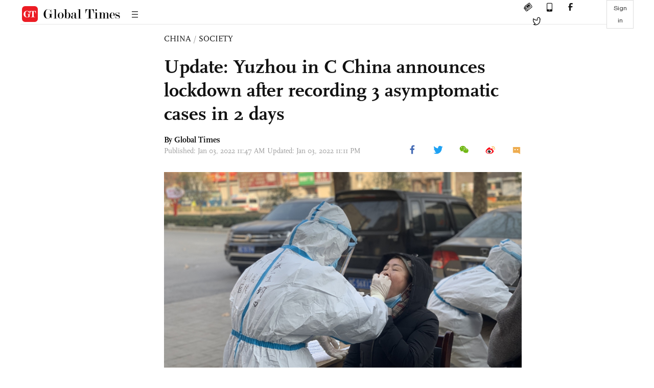

--- FILE ---
content_type: text/html
request_url: https://www.globaltimes.cn/page/202201/1243928.shtml
body_size: 3138
content:
<!DOCTYPE html
    PUBLIC "-//W3C//DTD XHTML 1.0 Transitional//EN" "http://www.w3.org/TR/xhtml1/DTD/xhtml1-transitional.dtd">
<html xmlns="http://www.w3.org/1999/xhtml">

<head>
    <meta http-equiv="Content-Type" content="text/html; charset=utf-8" />
    <title>Update: Yuzhou in C China announces lockdown after recording 3 asymptomatic cases in 2 days - Global Times</title>
    <meta name="viewport" content="width=device-width, initial-scale=1.0">
    <meta http-equiv="X-UA-Compatible" content="IE=edge,chrome=1">
    <!--<meta http-equiv="X-UA-Compatible" content="IE=10; IE=9; IE=EDGE">-->
    <meta content="text/html; charset=UTF-8" http-equiv="Content-Type" />
    <meta content="text/javascript" http-equiv="Content-Script-Type" />
    <meta content="text/css" http-equiv="Content-Style-Type" />
    <meta id="MetaDescription" name="DESCRIPTION" content="Yuzhou, a small city in Central China's Henan Province, announced on Monday that it will enter a lockdown starting Monday night, after it reported three asymptomatic cases of COVID-19 in the past two days. All citizens are required to stay at home. " />
    <meta id="MetaImage" name="Logo" content="https://www.globaltimes.cn/Portals/0/attachment/2022/2022-01-03/e1a71b8f-b902-40cb-bf8f-d7f1fa98b381_s.jpeg" />
    <meta id="MetaKeywords" name="KEYWORDS" content="lockdown" />
    <meta id="MetaCopyright" name="COPYRIGHT" content="Copyright 2021 by The Global Times" />
    <meta id="MetaAuthor" name="AUTHOR" content="Global Times" />
    <meta id="content_show_type" content="图文" />
    <meta id="channel_name" content="CHINA,Society" />
    <meta id="channel_id" content="6,47" />
    <meta id="author_name" content="Global Times" />
    <meta name="RESOURCE-TYPE" content="DOCUMENT" />
    <meta name="DISTRIBUTION" content="GLOBAL" />
    <meta id="MetaRobots" name="ROBOTS" content="INDEX, FOLLOW" />
    <meta name="REVISIT-AFTER" content="1 DAYS" />
    <meta name="RATING" content="GENERAL" />
    <meta name="viewport" content="width=device-width, initial-scale=1.0">
    <meta name="twitter:image" content="https://www.globaltimes.cn/Portals/0/attachment/2022/2022-01-03/e1a71b8f-b902-40cb-bf8f-d7f1fa98b381.jpeg">
    <meta name="twitter:card" content="summary_large_image">
    <meta name="twitter:site" content="@globaltimesnews">
    <meta name="twitter:url" content="https://www.globaltimes.cn/page/202201/1243928.shtml">
    <meta name="twitter:title" content="Update: Yuzhou in C China announces lockdown after recording 3 asymptomatic cases in 2 days">
    <meta name="twitter:description" content="Yuzhou, a small city in Central China's Henan Province, announced on Monday that it will enter a lockdown starting Monday night, after it reported three asymptomatic cases of COVID-19 in the past two days. All citizens are required to stay at home. ">
    <meta name="twitter:creator" content="@globaltimesnews">
    <meta property="og:image" content="https://www.globaltimes.cn/Portals/0/attachment/2022/2022-01-03/e1a71b8f-b902-40cb-bf8f-d7f1fa98b381.jpeg" />
    <script type="text/javascript" src="/js-n/jquery-3.7.0.min.js" language="javascript"></script>
    <script type="text/javascript" src="/js-n/jquery-migrate-3.4.0.min.js" language="javascript"></script>
    <script type="text/javascript" src="/js-n/file.js" language="javascript"></script>
    <script> load_file("/includes-n/article_head.html"); </script>
</head>

<body>
    <!-- 文章头部 -->
    <script> load_file("/includes-n/article_top.html"); </script>
    <!-- 文章内容部分 -->
    <div class="container article_section">
        <div class="row">
            <div class="article_page">
                <div class="article_left">
                    <ul class="article_left_share share_section">
                        <script> load_file("/includes-n/float_share_new.html"); </script>
                    </ul>
                </div>
                <div class="article">
                    <div class="article_top">
                        <div class="article_column"><span class="cloumm_level_one"><a href="https://www.globaltimes.cn/china/" target="_blank">CHINA</a></span>&nbsp;/&nbsp;<span class="cloumm_level_two"><a href="https://www.globaltimes.cn/china/society/" target="_blank">SOCIETY</a></span></div>
                        <div class="article_title">Update: Yuzhou in C China announces lockdown after recording 3 asymptomatic cases in 2 days</div>
                        
                        <div class="author_share">
                            <div class="author_share_left"><span class="byline">By Global Times </span><span
                                    class="pub_time">Published: Jan 03, 2022 11:47 AM Updated: Jan 03, 2022 11:11 PM</span> </div>
                            <span class="article_top_share share_section">
                                <script> load_file("/includes-n/article_share_new.html"); </script>
                            </span>
                        </div>
                    </div>
                    <div class="article_content">
                        <div class="article_right"> <center><img id="555482" style="border-left-width: 0px; border-right-width: 0px; border-bottom-width: 0px; border-top-width: 0px" alt="Residents in Luoyang city in Central China's Henan Province took nucleic acid tests on January 2, 2022. Photo: VCG" src="https://www.globaltimes.cn/Portals/0/attachment/2022/2022-01-03/e1a71b8f-b902-40cb-bf8f-d7f1fa98b381.jpeg" /></center>
<p class="picture" style="font-size: 13px; font-family: Times New Roman; color: #999; margin-top: 3px">Residents in Luoyang city in Central China's Henan Province took nucleic acid tests on January 2, 2022. Photo: VCG</p><br />Yuzhou, a small city in Central China's Henan Province, announced on Monday that it will enter a lockdown starting Monday night, after it reported three asymptomatic cases of COVID-19 in the past two days. All citizens are required to stay at home.&nbsp;<br /><br />The city's lockdown follows the closure of Xi'an, a city of 13 million people in neighboring Shaanxi Province of Northwest China. Located 500 km from Yuzhou, Xi'an did not announce a lockdown until more than 100 people contracted the virus and might have led to a much worse situation. As of Monday, Xi'an has reported more than 1,600 cases in the latest flareup of COVID-19.&nbsp;<br /><br />Many netizens wrote on Sina Weibo, China's Twitter-like platform, that they believe the lockdown is currently the best way to contain the virus for a small city like Yuzhou and sent their best wishes to Yuzhou citizens.&nbsp;<br /><br />Yuzhou has a population of 1.17 million according to the latest census of 2021.<br /><br />After finding two asymptomatic cases on Sunday, the city of Yuzhou has taken emergency measures to contain the virus including suspending public transportation, in-person education and lockdown of downtown districts.<br /><br />On Sunday night, the city issued a notice on epidemic prevention suspending all kinds of public transportation and public gathering activities after two asymptomatic infections were detected and transferred to the designated hospital for treatment.&nbsp;<br /><br />Epidemiological checks of the two silent cases showed that they had never traveled to other places in the past 14 days.&nbsp;<br /><br />According to the notice, all the buses, taxi cabs, car-hailing services and public transit in the city were suspended. Shopping malls and supermarkets around the city also suspended all their operations except keeping supplies for daily necessities. Onsite teaching activities at schools were suspended.&nbsp;<br /><br />Museums, stadiums, tourist attractions, chess and card rooms, internet cafes and other enclosed entertainment and leisure places were ordered to halt operation.&nbsp;<br /><br />Downtown area in the city was locked down with all personnel not allowed to enter or exit the area. People returning to the city have to report proactively to their communities or companies.&nbsp;<br /><br />Workers from industries that are essential to epidemic prevention, such as production, transportation and sales of medicines and prevention equipment have to register and go to work with certificates issued by their companies.&nbsp; <br>
                        </div>
                    </div>
                    <script> load_file("/includes-n/article_extend1.html"); </script>
                    <div class="article_footer">
                        <div class="article_footer_share share_section">
                            <script> load_file("/includes-n/article_share_new.html"); </script>
                        </div>
                    </div>
                    <script> load_file("/includes-n/article_extend2.html"); </script>
                    <script> load_file("/includes-n/article_comment.html"); </script>
                    <script> load_file("/includes-n/article_extend3.html"); </script>
                    <div class="related_section"><div class="column_title">RELATED ARTICLES</div><div class="related_article"><div class="related_img"><a href="https://www.globaltimes.cn/page/202201/1243913.shtml"><img src="https://www.globaltimes.cn/Portals/0/attachment/2021/2021-12-22/77823a9a-c086-418f-a069-966096b010e4_s.jpeg"></a></div><div class="related_content"><div class="new_title_s"><a href="https://www.globaltimes.cn/page/202201/1243913.shtml"> Xi’an COVID-19 outbreak in NW China still yet to reach inflection point: expert</a></div><p>Northwestern China’s city Xi’an is fighting China’s severest COVID-19 outbreak since Wuhan’s in early 2020 with more than ...</p></div></div><div class="in_divider on_p"></div><div class="related_article"><div class="related_img"><a href="https://www.globaltimes.cn/page/202201/1243892.shtml"><img src="https://www.globaltimes.cn/Portals/0/attachment/2022/2022-01-01/414b6b25-4c5d-4416-8fb6-980272e2ca13_s.jpeg"></a></div><div class="related_content"><div class="new_title_s"><a href="https://www.globaltimes.cn/page/202201/1243892.shtml"> Xi'an authorities urged to ensure holiday supplies amid COVID-19 lockdown </a></div><p>As the lockdown of Xi'an, capital of Northwest China's Shaanxi Province, entered its tenth day on Saturday, local ...</p></div></div><div class="in_divider on_p"></div></div>
                    <script> load_file("/includes-n/article_extend4.html"); </script>
                    <script> load_file("/includes-n/article_most_view.html"); </script>
                    <script> load_file("/includes-n/article_extend5.html"); </script>
                </div>
            </div>
        </div>
    </div>
    <div id="img_cover" style="display: none">
        <div class="close_cover"><img src="/img/close.png"></div>
        <img class="drag_img" src="">
    </div>
    <!-- 页面尾部 -->
    <script> load_file("/includes-n/footer.html"); </script>
    <script> load_file("/includes-n/addthis.html"); </script>
</body>
<script> load_file("/includes-n/article_bottom.html"); </script>
</html>

--- FILE ---
content_type: text/html
request_url: https://www.globaltimes.cn/includes-n/article_most_view.html
body_size: 438
content:
<div class="most_view_section">
  <div class="column_title">MOST VIEWED</div>
  <div class="footer_most_view">
    <div class="most_view_left">
      <div class="most_article"><i class="top_3">1</i><a href="https://www.globaltimes.cn/page/202601/1354171.shtml">India’s Nipah virus outbreak leaves five infected and nearly 100 quarantined; Thailand begins screening passengers from India: media report</a></div>

      <div class="most_article"><i class="top_3">2</i><a href="https://www.globaltimes.cn/page/202601/1354199.shtml">Nipah virus reported in India previously included in China’s monitor list; Chinese experts say transmission capacity remains quite limited</a></div>

      <div class="most_article"><i class="top_3">3</i><a href="https://www.globaltimes.cn/page/202601/1354184.shtml">China’s homegrown ‘industrial gold’ POE achieves large-scale production and market supply: media report</a></div>
    </div>
    <div class="most_view_right">

      <div class="most_article"><i>4</i><a href="https://www.globaltimes.cn/page/202601/1354166.shtml">'Chinese, our hero': China Coast Guard successfully transfers 17 Filipino crew members rescued in waters near China's Huangyan Dao to the Philippines</a></div>

      <div class="most_article"><i>5</i><a href="https://www.globaltimes.cn/page/202601/1354168.shtml">A close look at US' predatory diplomacy, a stark expression of its 'new imperialism'</a></div>

      <div class="most_article"><i>6</i><a href="https://www.globaltimes.cn/page/202601/1354170.shtml">Finnish PM arrives in China for 4-day visit; ties set model for Europe when 'law of the jungle' on the rise, says expert</a></div>
    </div>
  </div>
</div>